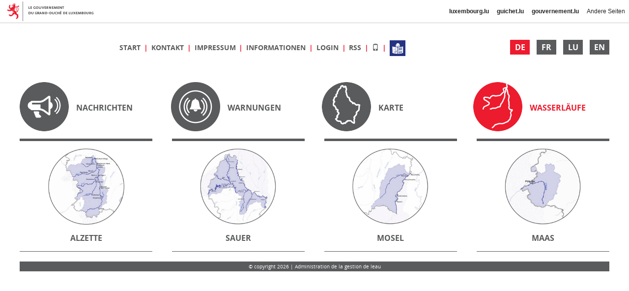

--- FILE ---
content_type: text/html;charset=UTF-8
request_url: https://inondations.lu/basins;jsessionid=07da5886dcf427d6a605b675d468
body_size: 2409
content:






















    



















<!DOCTYPE html>
<html lang="de">
    <head>
        <meta charset="utf-8">
        <meta http-equiv="content-type" content="text/html;charset=utf-8"/>
        <title>Wasserläufe - Inondations.lu</title>
        <meta name="viewport" content="width=device-width, initial-scale=1">
        
        
        

        
        
            
            
                <link href="/css/bootstrap.css" rel="stylesheet">
            
        

        
        
            
                
                
                    <link href="/rsrc/9b95dee8/fontawesome/css/fontawesome-all.css" rel="stylesheet">
                
            
        
            
                
                
                    <link href="/rsrc/9b95dee8/css/compiled/inondations-desktop.css" rel="stylesheet">
                
            
        

        
        <!--[if lt IE 9]>
        
            
            
          <script src="/js/html5shiv.js"></script>
          <script src="/js/respond.js"></script>
            
        
        <![endif]-->

        <link rel="shortcut icon" href="/favicon.ico">


        
        
            
            
                <script src="/js/jquery.js"></script>
                <script src="/js/bootstrap.js"></script>
            
        
        
        <script type="text/javascript">
            var basepath='';
            $(document).ready(function() {
                Localization.setDefaultLanguage('de');
            });
        </script>
        
            
                
                
                    <script src="/rsrc/9b95dee8/js/compiled/water-level-graph.js"></script>
                
            
        
            
                
                
                    <script src="/rsrc/9b95dee8/js/inondations.js"></script>
                
            
        
            
                
                
                    <script src="/rsrc/9b95dee8/js/js-bundle.js"></script>
                
            
        
            
                
                
                    <script src="/rsrc/9b95dee8/jsbundles/Inondations_de.js"></script>
                
            
        
            
                
                
                    <script src="/rsrc/9b95dee8/js/lib/sortable.js"></script>
                
            
        
            
                
                    <script src="https://apiv3.geoportail.lu/apiv3loader.js"></script>
                
                
            
        
            
                
                
                    <script src="/rsrc/9b95dee8/js/lib/d3.js"></script>
                
            
        
                    
        
            
        
            <script> 
              (function(i,s,o,g,r,a,m){i['GoogleAnalyticsObject']=r;i[r]=i[r]||function(){ 
              (i[r].q=i[r].q||[]).push(arguments)},i[r].l=1*new Date();a=s.createElement(o), 
              m=s.getElementsByTagName(o)[0];a.async=1;a.src=g;m.parentNode.insertBefore(a,m) 
              })(window,document,'script','https://www.google-analytics.com/analytics.js','ga'); 

              ga('create', 'UA-77233939-1', 'auto'); 
              ga('send', 'pageview'); 
            </script> 
        
            
        <link rel="alternate" type="application/rss+xml"
              title="Inondations.lu - Aktuelle Warnungen"
              href="/rss/de" />

    </head>
    
    
    <body>
        
        <div id="page">
            
            <div id="header">
                <div id="languages" class="pull-right">
                    
                        <a class="language active"
                           href="?lang=de">
                            DE
                        </a>
                    
                        <a class="language"
                           href="?lang=fr">
                            FR
                        </a>
                    
                        <a class="language"
                           href="?lang=lb">
                            LU
                        </a>
                    
                        <a class="language"
                           href="?lang=en">
                            EN
                        </a>
                    
                </div>

                <div id="navigation">
                    
                        
                            <span class="item">
                                <a href="/" >
                                    
                                    
                                        Start
                                    
                                </a>
                            </span>
                        
                    
                        
                            <span class="item">
                                <a href="/information/contact" >
                                    
                                    
                                        Kontakt
                                    
                                </a>
                            </span>
                        
                    
                        
                            <span class="item">
                                <a href="/legal-notice" >
                                    
                                    
                                        Impressum
                                    
                                </a>
                            </span>
                        
                    
                        
                            <span class="item">
                                <a href="/information" >
                                    
                                    
                                        Informationen
                                    
                                </a>
                            </span>
                        
                    
                        
                            <span class="item">
                                <a href="/login" >
                                    
                                    
                                        Login
                                    
                                </a>
                            </span>
                        
                    
                        
                    
                        
                    
                        
                            <span class="item">
                                <a href="/rss/de" target="_blank">
                                    
                                    
                                        RSS
                                    
                                </a>
                            </span>
                        
                    
                    
                    <span class="item">
                        <a href="?view=mobile">
                            <span class="glyphicon glyphicon-phone" title="Wechseln zur Mobil-Seite"></span>
                        </a>
                    </span>
                    <span class="item">
                        <a href="/files/LS_Hochwasser.pdf" target="_blank" title="Informationen in leichter Sprache">
                            <img src="/img/icon-simple-language.png" class="simple-language-icon" width="32" height="32">
                        </a>
                    </span>
                </div>
            </div>
        
            
            
            
            
            


















    <div id="menu" class="row">
        
            <div class="col-lg-3 col-xs-6 menu-item">
                <a class="img-hover" href="/news;jsessionid=0b42060cd08e7b50f2fd8fd747cc">
                    <img class="icon" src="/img/menu-news.png"
                         data-src-hover="/img/menu-news-active.png" />
                    <div class="valign">
                        Nachrichten
                    </div>
                </a>
            </div>
        
            <div class="col-lg-3 col-xs-6 menu-item">
                <a class="img-hover" href="/alerts;jsessionid=0b42060cd08e7b50f2fd8fd747cc">
                    <img class="icon" src="/img/menu-alerts.png"
                         data-src-hover="/img/menu-alerts-active.png" />
                    <div class="valign">
                        Warnungen
                    </div>
                </a>
            </div>
        
            <div class="col-lg-3 col-xs-6 menu-item">
                <a class="img-hover" href="/map;jsessionid=0b42060cd08e7b50f2fd8fd747cc">
                    <img class="icon" src="/img/menu-map.png"
                         data-src-hover="/img/menu-map-active.png" />
                    <div class="valign">
                        Karte
                    </div>
                </a>
            </div>
        
            <div class="col-lg-3 col-xs-6 menu-item active">
                <a class="img-hover" href="/basins;jsessionid=0b42060cd08e7b50f2fd8fd747cc">
                    <img class="icon" src="/img/menu-basins-active.png"
                         data-src-hover="/img/menu-basins-active.png" />
                    <div class="valign">
                        Wasserläufe
                    </div>
                </a>
            </div>
        
    </div>






<div id="basins">
    
    
    <a class="basin "
           href="/basins/alzette">

            <img src="/img/basin-alzette.png" class="icon-basin" />
            <div class="basin-name">
                Alzette
            </div>

        </a><a class="basin "
           href="/basins/sauer">

            <img src="/img/basin-sauer.png" class="icon-basin" />
            <div class="basin-name">
                Sauer
            </div>

        </a><a class="basin "
           href="/basins/moselle">

            <img src="/img/basin-moselle.png" class="icon-basin" />
            <div class="basin-name">
                Mosel
            </div>

        </a><a class="basin "
           href="/basins/meuse">

            <img src="/img/basin-meuse.png" class="icon-basin" />
            <div class="basin-name">
                Maas
            </div>

        </a>

</div>
    
<div id="rivers">

    
    
</div>
    



        
                    
        <div class="clearfix"></div>

        <div id="footer">
            © copyright 2026 | Administration de la gestion de leau
        </div>
        
    </div> 
    
    <script>
        var $html = $('html');
        var lang = $html.attr('lang');
        var useFallback = (lang != 'de' && lang != 'fr' && lang != 'en');
        if (useFallback) {
            $html.attr('lang', 'de');
        }
    </script>
    <script src="//cdn.public.lu/skizz/govbar/2-2-0/govbar.js" data-govbar="{ }"></script>
    <script>
        govbar();
        if (useFallback) {
            $html.attr('lang', lang);
        }
    </script>

</body>
</html>



--- FILE ---
content_type: text/css;charset=UTF-8
request_url: https://inondations.lu/rsrc/9b95dee8/css/compiled/inondations-desktop.css
body_size: 34102
content:
@charset "UTF-8";
/* Adapted from https://github.com/FontFaceKit/open-sans */
/* BEGIN Light */
@font-face {
  font-family: "Open Sans";
  src: url("/fonts/open-sans/Light/OpenSans-Light.eot?v=1.1.0");
  src: url("/fonts/open-sans/Light/OpenSans-Light.eot?#iefix&v=1.1.0") format("embedded-opentype"), url("/fonts/open-sans/Light/OpenSans-Light.woff2?v=1.1.0") format("woff2"), url("/fonts/open-sans/Light/OpenSans-Light.woff?v=1.1.0") format("woff"), url("/fonts/open-sans/Light/OpenSans-Light.ttf?v=1.1.0") format("truetype"), url("/fonts/open-sans/Light/OpenSans-Light.svg?v=1.1.0#Light") format("svg");
  font-weight: 300;
  font-style: normal;
}
/* END Light */
/* BEGIN Light Italic */
@font-face {
  font-family: "Open Sans";
  src: url("/fonts/open-sans/LightItalic/OpenSans-LightItalic.eot?v=1.1.0");
  src: url("/fonts/open-sans/LightItalic/OpenSans-LightItalic.eot?#iefix&v=1.1.0") format("embedded-opentype"), url("/fonts/open-sans/LightItalic/OpenSans-LightItalic.woff2?v=1.1.0") format("woff2"), url("/fonts/open-sans/LightItalic/OpenSans-LightItalic.woff?v=1.1.0") format("woff"), url("/fonts/open-sans/LightItalic/OpenSans-LightItalic.ttf?v=1.1.0") format("truetype"), url("/fonts/open-sans/LightItalic/OpenSans-LightItalic.svg?v=1.1.0#LightItalic") format("svg");
  font-weight: 300;
  font-style: italic;
}
/* END Light Italic */
/* BEGIN Regular */
@font-face {
  font-family: "Open Sans";
  src: url("/fonts/open-sans/Regular/OpenSans-Regular.eot?v=1.1.0");
  src: url("/fonts/open-sans/Regular/OpenSans-Regular.eot?#iefix&v=1.1.0") format("embedded-opentype"), url("/fonts/open-sans/Regular/OpenSans-Regular.woff2?v=1.1.0") format("woff2"), url("/fonts/open-sans/Regular/OpenSans-Regular.woff?v=1.1.0") format("woff"), url("/fonts/open-sans/Regular/OpenSans-Regular.ttf?v=1.1.0") format("truetype"), url("/fonts/open-sans/Regular/OpenSans-Regular.svg?v=1.1.0#Regular") format("svg");
  font-weight: normal;
  font-style: normal;
}
/* END Regular */
/* BEGIN Italic */
@font-face {
  font-family: "Open Sans";
  src: url("/fonts/open-sans/Italic/OpenSans-Italic.eot?v=1.1.0");
  src: url("/fonts/open-sans/Italic/OpenSans-Italic.eot?#iefix&v=1.1.0") format("embedded-opentype"), url("/fonts/open-sans/Italic/OpenSans-Italic.woff2?v=1.1.0") format("woff2"), url("/fonts/open-sans/Italic/OpenSans-Italic.woff?v=1.1.0") format("woff"), url("/fonts/open-sans/Italic/OpenSans-Italic.ttf?v=1.1.0") format("truetype"), url("/fonts/open-sans/Italic/OpenSans-Italic.svg?v=1.1.0#Italic") format("svg");
  font-weight: normal;
  font-style: italic;
}
/* END Italic */
/* BEGIN Semibold */
@font-face {
  font-family: "Open Sans";
  src: url("/fonts/open-sans/Semibold/OpenSans-Semibold.eot?v=1.1.0");
  src: url("/fonts/open-sans/Semibold/OpenSans-Semibold.eot?#iefix&v=1.1.0") format("embedded-opentype"), url("/fonts/open-sans/Semibold/OpenSans-Semibold.woff2?v=1.1.0") format("woff2"), url("/fonts/open-sans/Semibold/OpenSans-Semibold.woff?v=1.1.0") format("woff"), url("/fonts/open-sans/Semibold/OpenSans-Semibold.ttf?v=1.1.0") format("truetype"), url("/fonts/open-sans/Semibold/OpenSans-Semibold.svg?v=1.1.0#Semibold") format("svg");
  font-weight: 600;
  font-style: normal;
}
/* END Semibold */
/* BEGIN Semibold Italic */
@font-face {
  font-family: "Open Sans";
  src: url("/fonts/open-sans/SemiboldItalic/OpenSans-SemiboldItalic.eot?v=1.1.0");
  src: url("/fonts/open-sans/SemiboldItalic/OpenSans-SemiboldItalic.eot?#iefix&v=1.1.0") format("embedded-opentype"), url("/fonts/open-sans/SemiboldItalic/OpenSans-SemiboldItalic.woff2?v=1.1.0") format("woff2"), url("/fonts/open-sans/SemiboldItalic/OpenSans-SemiboldItalic.woff?v=1.1.0") format("woff"), url("/fonts/open-sans/SemiboldItalic/OpenSans-SemiboldItalic.ttf?v=1.1.0") format("truetype"), url("/fonts/open-sans/SemiboldItalic/OpenSans-SemiboldItalic.svg?v=1.1.0#SemiboldItalic") format("svg");
  font-weight: 600;
  font-style: italic;
}
/* END Semibold Italic */
/* BEGIN Bold */
@font-face {
  font-family: "Open Sans";
  src: url("/fonts/open-sans/Bold/OpenSans-Bold.eot?v=1.1.0");
  src: url("/fonts/open-sans/Bold/OpenSans-Bold.eot?#iefix&v=1.1.0") format("embedded-opentype"), url("/fonts/open-sans/Bold/OpenSans-Bold.woff2?v=1.1.0") format("woff2"), url("/fonts/open-sans/Bold/OpenSans-Bold.woff?v=1.1.0") format("woff"), url("/fonts/open-sans/Bold/OpenSans-Bold.ttf?v=1.1.0") format("truetype"), url("/fonts/open-sans/Bold/OpenSans-Bold.svg?v=1.1.0#Bold") format("svg");
  font-weight: bold;
  font-style: normal;
}
/* END Bold */
/* BEGIN Bold Italic */
@font-face {
  font-family: "Open Sans";
  src: url("/fonts/open-sans/BoldItalic/OpenSans-BoldItalic.eot?v=1.1.0");
  src: url("/fonts/open-sans/BoldItalic/OpenSans-BoldItalic.eot?#iefix&v=1.1.0") format("embedded-opentype"), url("/fonts/open-sans/BoldItalic/OpenSans-BoldItalic.woff2?v=1.1.0") format("woff2"), url("/fonts/open-sans/BoldItalic/OpenSans-BoldItalic.woff?v=1.1.0") format("woff"), url("/fonts/open-sans/BoldItalic/OpenSans-BoldItalic.ttf?v=1.1.0") format("truetype"), url("/fonts/open-sans/BoldItalic/OpenSans-BoldItalic.svg?v=1.1.0#BoldItalic") format("svg");
  font-weight: bold;
  font-style: italic;
}
/* END Bold Italic */
/* BEGIN Extrabold */
@font-face {
  font-family: "Open Sans";
  src: url("/fonts/open-sans/ExtraBold/OpenSans-ExtraBold.eot?v=1.1.0");
  src: url("/fonts/open-sans/ExtraBold/OpenSans-ExtraBold.eot?#iefix&v=1.1.0") format("embedded-opentype"), url("/fonts/open-sans/ExtraBold/OpenSans-ExtraBold.woff2?v=1.1.0") format("woff2"), url("/fonts/open-sans/ExtraBold/OpenSans-ExtraBold.woff?v=1.1.0") format("woff"), url("/fonts/open-sans/ExtraBold/OpenSans-ExtraBold.ttf?v=1.1.0") format("truetype"), url("/fonts/open-sans/ExtraBold/OpenSans-ExtraBold.svg?v=1.1.0#ExtraBold") format("svg");
  font-weight: 800;
  font-style: normal;
}
/* END Extrabold */
/* BEGIN Extrabold Italic */
@font-face {
  font-family: "Open Sans";
  src: url("/fonts/open-sans/ExtraBoldItalic/OpenSans-ExtraBoldItalic.eot?v=1.1.0");
  src: url("/fonts/open-sans/ExtraBoldItalic/OpenSans-ExtraBoldItalic.eot?#iefix&v=1.1.0") format("embedded-opentype"), url("/fonts/open-sans/ExtraBoldItalic/OpenSans-ExtraBoldItalic.woff2?v=1.1.0") format("woff2"), url("/fonts/open-sans/ExtraBoldItalic/OpenSans-ExtraBoldItalic.woff?v=1.1.0") format("woff"), url("/fonts/open-sans/ExtraBoldItalic/OpenSans-ExtraBoldItalic.ttf?v=1.1.0") format("truetype"), url("/fonts/open-sans/ExtraBoldItalic/OpenSans-ExtraBoldItalic.svg?v=1.1.0#ExtraBoldItalic") format("svg");
  font-weight: 800;
  font-style: italic;
}
/* END Extrabold Italic */

.sortable th:not(.no-sort) {
  cursor: pointer;
}
.sortable th:not(.no-sort):hover::after {
  content: " ▸";
}
.sortable th:not(.no-sort)::after {
  content: " ▸";
}
.sortable th:not(.no-sort).dir-d::after {
  content: " ▾";
}
.sortable th:not(.no-sort).dir-u::after {
  content: " ▴";
}

@font-face {
  font-family: "Font Awesome 5 Pro Solid";
  font-style: normal;
  font-weight: 900;
  src: url("../../fontawesome/webfonts/fa-solid-900.eot");
  src: url("../../fontawesome/webfonts/fa-solid-900.eot?#iefix") format("embedded-opentype"), url("../../fontawesome/webfonts/fa-solid-900.woff2") format("woff2"), url("../../fontawesome/webfonts/fa-solid-900.woff") format("woff"), url("../../fontawesome/webfonts/fa-solid-900.ttf") format("truetype"), url("../../fontawesome/webfonts/fa-solid-900.svg#fontawesome") format("svg");
}
.font-large, #contact .title, #legalNotice .title, #overviewMap .legend .btn, .station-details .station-navigation-wrapper, .station-details .header, #rivers .station-graph-entry .header, #alerts .item .alert-date, #alerts .item .title, #news .item .date, #externalLinks .item .content .title, #home #welcome .title, .info-page .consequences-and-tips .ct-title, .info-page .title {
  font-size: 18px;
  line-height: 27px;
}

.font-xlarge, #news .item .title {
  font-size: 24px;
  line-height: 36px;
}

.font-medium, .station-details .info-table thead .title, #rivers .station-name, #rivers .station-table, #rivers .river, #rivers .river-cell a, #basins .basin, #alerts .item .link-report, #news #archive, #externalLinks .item .content, #home #welcome .subtitle, #menu .menu-item a, #infoMenu .menu-item a, #header #languages .language, .info-page .subtitle {
  font-size: 16px;
  line-height: 24px;
}

.font-normal, .station-details.graph-widget .info-table thead, .station-details.graph-widget .station-navigation-wrapper, .station-details .info-table, #alerts .item .alert-content, #header #navigation .item a, body, .info-page .subtitle-2 {
  font-size: 14px;
  line-height: 21px;
}

.font-small, .station-details.graph-widget .info-table, #footer {
  font-size: 10px;
  line-height: 15px;
}

.inline-block {
  display: inline-block;
}

.nowrap {
  white-space: nowrap;
}

li.no-marker::marker {
  content: "";
}

.carousel-indicators li {
  border-radius: 10px !important;
}

.spacer-v-20 {
  margin-top: 20px;
}

.spacer-v-10 {
  margin-top: 10px;
}

.well {
  background: #F5F5F5;
  border: none;
  box-shadow: none;
  -webkit-box-shadow: none;
}

[data-content-id] {
  cursor: pointer;
}
[data-content-id]::before {
  font-family: "Font Awesome 5 Pro Solid";
  content: "\f0da";
  width: 20px;
  display: inline-block;
}
[data-content-id][data-is-shown=true]::before {
  content: "\f0d7";
}

.info-content {
  display: none;
}

.columns-3 {
  width: calc((100% - (3 - 1) * 16px) / 3);
}

.columns-3-span-2 {
  width: calc((100% - (3 - 1) * 16px) / 3 * 2 + (2 - 1) * 16px);
}

.columns-3,
.columns-3-span-2 {
  display: inline-block;
  vertical-align: top;
  float: left;
}
.columns-3 + .columns-2,
.columns-3-span-2 + .columns-2 {
  margin-left: 16px;
}

/* ALERT LEVEL RELATED STYLES */
.alert-bg-normal {
  color: black;
  background-color: rgb(96, 141, 43);
}

.alert-bg-standby {
  color: black;
  background-color: rgb(243, 203, 61);
}

.alert-bg-prealert {
  color: black;
  background-color: rgb(235, 106, 35);
}

.alert-bg-alert {
  color: white;
  background-color: rgb(211, 21, 27);
}

/* GENERAL GRAPH SETTINGS */
.water-level-indicator.measured {
  border-color: #7eb6eb;
  background-color: rgb(170, 207, 242);
}
.water-level-indicator.simulated {
  border-color: #c6c6c6;
  background-color: rgb(223, 223, 223);
}
.water-level-indicator.estimated {
  border-color: black;
  stroke-dasharray: 3, 3;
  background-color: rgb(248, 248, 248);
}
.water-level-indicator.vigilance {
  border-color: #ffff19;
  background-color: rgb(255, 255, 127);
}
.water-level-indicator.prealerte {
  border-color: #ff8819;
  background-color: rgb(255, 189, 127);
}
.water-level-indicator.alerte {
  border-color: #ff1919;
  background-color: rgb(255, 127, 127);
}

iframe.width-changed {
  width: 100%;
  display: block;
  border: 0;
  height: 0;
  margin: 0;
}

* {
  -webkit-border-radius: 0 !important;
  -moz-border-radius: 0 !important;
  border-radius: 0 !important;
}

.alert-level-info-box {
  display: flex;
  margin-top: 1.5rem;
  margin-bottom: 1.5rem;
  border: solid 1px black;
}
.alert-level-info-box .color-indicator {
  flex: 0 0 2rem;
  border-right: solid 1px black;
}
.alert-level-info-box .info-text {
  padding: 0.75rem;
  padding-right: 1.5rem;
}
.alert-level-info-box .info-text > p:last-child {
  margin-bottom: auto;
}

.info-page {
  text-align: justify;
  line-height: normal;
}
.info-page .title {
  font-weight: bold;
  text-transform: uppercase;
  color: #ED1B2E;
  margin-top: 12px;
}
.info-page .subtitle {
  font-weight: bold;
  margin-top: 12px;
}
.info-page .alert-level-info-box .subtitle {
  margin-top: 0;
}
.info-page .subtitle-2 {
  font-weight: bold;
  margin-top: 8px;
  color: #5A5B5C;
}
.info-page hr {
  height: 3px;
  color: #5A5B5C;
  background-color: #5A5B5C;
  border-color: #5A5B5C;
}
.info-page .reference {
  display: block;
  margin-top: 6px;
  margin-bottom: 6px;
}
.info-page .indent {
  margin-left: 36px;
}
.info-page .figure-title {
  display: block;
  text-align: center;
  font-weight: bold;
  color: #5A5B5C;
  margin: 6px 0;
}
.info-page .faq-table {
  border-top: solid 1px black;
  border-bottom: solid 1px black;
  margin: 8px 0;
  display: inline-block;
}
.info-page .faq-table tr + tr {
  border-top: dashed 1px black;
}
.info-page .faq-table td {
  padding: 2px 6px;
  text-align: left;
}
.info-page .faq-table td + td {
  padding-left: 12px;
}
.info-page .spaced-table th + th, .info-page .spaced-table td + td {
  padding-left: 16px;
}
.info-page ul.spaced li + li, .info-page ol.spaced li + li {
  margin-top: 11px;
}
.info-page .info-thresholds-wrapper {
  width: 500px;
  max-width: 100%;
  display: inline-block;
}
.info-page .info-thresholds-wrapper .info-thresholds {
  width: 100%;
  text-align: left;
}
.info-page .info-thresholds-wrapper .info-thresholds thead th, .info-page .info-thresholds-wrapper .info-thresholds tbody td + td, .info-page .info-thresholds-wrapper .info-thresholds td.subheader {
  text-align: center;
}
.info-page .info-thresholds-wrapper .info-thresholds td {
  background-color: #F5F5F5;
}
.info-page .info-thresholds-wrapper .info-thresholds th, .info-page .info-thresholds-wrapper .info-thresholds td.subheader {
  background-color: #DEDEDF;
}
.info-page .thresholds-table {
  margin: 30px 0;
  text-align: left;
}
.info-page .thresholds-table thead td {
  font-style: italic;
}
.info-page .thresholds-table td + td, .info-page .thresholds-table th + th {
  padding-left: 15px;
}
.info-page .thresholds-table .values-de td {
  font-weight: bold;
  padding-top: 8px;
}
.info-page .thresholds-table .values-de td.desc {
  font-weight: normal;
}
.info-page .thresholds-table .values-fr td, .info-page .thresholds-table .values-en td {
  font-style: italic;
}
.info-page .thresholds-table .values-en td {
  padding-bottom: 8px;
}
.info-page .consequences-and-tips {
  background-color: #f5f5f5;
  padding: 12px;
  text-align: left;
  margin-left: 12px;
}
.info-page .consequences-and-tips .ct-title {
  font-weight: bold;
}
.info-page .consequences-and-tips .ct-title img {
  display: inline-block;
  width: 40px;
  margin-right: 10px;
}
.info-page .consequences-and-tips .ct-subtitle {
  font-weight: bold;
  margin-left: 40px;
}
.info-page .consequences-and-tips hr {
  height: 1px;
  color: #5A5B5C;
  background-color: #5A5B5C;
  border-color: #5A5B5C;
  margin-top: 10px;
  margin-bottom: 10px;
}

#answerPhoneTable [title] {
  text-decoration: underline;
  text-decoration-style: dotted;
  text-decoration-color: #A9AAAD;
}

.error-block {
  margin-top: 50px;
  margin-bottom: 50px;
  padding: 50px;
  text-align: center;
  line-height: 200%;
  border: solid 1px #DEDEDF;
  background-color: #F5F5F5;
}

.simple-language-link {
  display: inline-block;
}
.simple-language-link > a {
  display: flex;
  align-items: center;
  gap: 0.5em;
}
.simple-language-link > a .simple-language-icon {
  width: 32px;
  height: 32px;
  flex-basis: 32px;
  flex-grow: 0;
  margin-top: 0.5rem;
  margin-bottom: 0.5rem;
}

/* GOVBAR FIXES */
.govbar {
  z-index: 300 !important;
}

/* CONSEQUENCES AND TIPS */
.ct-container .ct-header {
  cursor: pointer;
  padding: 8px;
}
.ct-container .ct-header::before {
  font-family: "Font Awesome 5 Pro Solid";
  content: "\f0da";
  width: 20px;
  display: inline-block;
}
.ct-container .ct-header[data-is-shown=true]::before {
  content: "\f0d7";
}
.ct-container.ct-standby .ct-header {
  background-color: rgb(243, 203, 61);
  color: black;
}
.ct-container.ct-prealert .ct-header {
  background-color: rgb(235, 106, 35);
  color: black;
}
.ct-container.ct-alert .ct-header {
  background-color: rgb(211, 21, 27);
  color: white;
}
.ct-container .ct-contents {
  display: none;
  padding: 8px;
  background-color: #f5f5f5;
}

.water-level-graph {
  font-family: "Open Sans", Arial, Helvetica, sans-serif;
  font-size: 14px;
}
.water-level-graph .axis path,
.water-level-graph .axis line {
  fill: none;
  stroke: black;
  shape-rendering: crispEdges;
}
.water-level-graph .levels.area.measured {
  fill: rgb(170, 207, 242);
}
.water-level-graph .levels.area.simulated {
  fill: rgb(223, 223, 223);
}
.water-level-graph .levels.area.estimated {
  fill: rgb(248, 248, 248);
}
.water-level-graph .levels.area.vigilance {
  fill: rgb(255, 255, 127);
}
.water-level-graph .levels.area.prealerte {
  fill: rgb(255, 189, 127);
}
.water-level-graph .levels.area.alerte {
  fill: rgb(255, 127, 127);
}
.water-level-graph .levels.line {
  stroke-width: 2;
}
.water-level-graph .levels.line.measured {
  stroke: #7eb6eb;
}
.water-level-graph .levels.line.simulated {
  stroke: #c6c6c6;
}
.water-level-graph .levels.line.estimated {
  stroke: black;
  stroke-dasharray: 5, 5;
}
.water-level-graph .levels.line.vigilance {
  stroke: #ffff19;
}
.water-level-graph .levels.line.prealerte {
  stroke: #ff8819;
}
.water-level-graph .levels.line.alerte {
  stroke: #ff1919;
}
.water-level-graph .cote.bar.vigilance {
  stroke: rgb(243, 203, 61);
}
.water-level-graph .cote.bar.prealerte {
  stroke: rgb(235, 106, 35);
}
.water-level-graph .cote.bar.alerte {
  stroke: rgb(211, 21, 27);
}
.water-level-graph .grid .tick {
  stroke: #5A5B5C;
  stroke-opacity: 0.5;
  shape-rendering: crispEdges;
}
.water-level-graph .grid .domain {
  display: none;
}
.water-level-graph .overlay {
  fill: none;
  pointer-events: all;
}
.water-level-graph .focus circle {
  fill: none;
  stroke: black;
}
.water-level-graph .no-data {
  font-size: 18px;
  fill: #A9AAAD;
  font-weight: bold;
  text-transform: uppercase;
}

html, body, #page {
  margin: 0;
  padding: 0;
  width: 100%;
  min-height: 100%;
}

body {
  font-family: "Open Sans", Arial, Helvetica, sans-serif;
  color: black;
  text-align: center;
  height: 100%;
}

#page {
  position: relative;
  margin: auto;
  padding: 40px;
  padding-top: 20px;
  text-align: left;
  max-width: 1280px;
}

a {
  color: #5A5B5C;
}

a:hover, a:active, .item.active a {
  color: #ED1B2E;
  text-decoration: none;
}

.mapTooltip {
  position: absolute;
  padding: 2px 10px;
  border: solid 1px #5A5B5C;
  background-color: #F5F5F5;
  border-radius: 4px;
  white-space: nowrap;
  display: block;
  overflow: visible;
  z-index: 100000;
}

#header {
  text-align: center;
  /*height: 60px;*/
  line-height: 60px;
}
#header #govlogo {
  text-align: left;
}
#header #govlogo img {
  width: 240px;
  height: 60px;
}
#header #navigation .item a {
  font-weight: bold;
  text-transform: uppercase;
}
#header #navigation .item + .item::before {
  content: "|";
  font-weight: bold;
  color: #ED1B2E;
  display: inline-block;
  padding-left: 0.2em;
  padding-right: 0.2em;
}
#header #languages {
  text-align: right;
}
#header #languages .language {
  font-weight: bold;
  text-align: center;
  display: inline-block;
  width: 40px;
  height: 30px;
  line-height: 30px;
  margin-left: 10px;
  color: white;
  background-color: #5A5B5C;
}
#header #languages .language.active, #header #languages .language:hover {
  background-color: #ED1B2E;
}
#header #headerSimpleLanguageLink {
  text-align: center;
  line-height: normal;
}

#globalAlert {
  border: solid 1px #5A5B5C;
  padding: 1em;
  line-height: normal;
}
#globalAlert > p:last-child {
  margin-bottom: 0;
}

#menu {
  margin-top: 20px;
}

#banner_carousel {
  width: 100%;
}
#banner_carousel.small-carousel {
  height: 60px;
  overflow-y: hidden;
}
#banner_carousel .carousel-indicators {
  bottom: 4px;
}
#banner_carousel .carousel-indicators li {
  width: 20px;
  height: 20px;
  background-color: #E4E5DF;
  border: none;
}
#banner_carousel .carousel-indicators li.active {
  background-color: #ED1B2E;
}

.carousel-end-of-page {
  margin-top: 20px;
}

#infoMenu {
  margin-top: 20px;
}
#infoMenu .top-border {
  border-top: solid 1px black;
}

#menu .menu-item, #infoMenu .menu-item {
  display: inline-block;
  margin-top: 20px;
  line-height: 100px;
}
#menu .menu-item .valign, #infoMenu .menu-item .valign {
  display: inline-block;
  width: calc(100% - 120px);
  line-height: 24px;
  vertical-align: middle;
}
#menu .menu-item a, #infoMenu .menu-item a {
  font-weight: bold;
  text-transform: uppercase;
  float: left;
  line-height: 100px;
  width: 100%;
  height: 100px;
}
#menu .menu-item.active a, #infoMenu .menu-item.active a {
  color: #ED1B2E;
}
#menu .menu-item .icon, #infoMenu .menu-item .icon {
  width: 100px;
  height: 100px;
  margin-right: 15px;
  float: left;
}

#menuSeparator .dash {
  display: inline-block;
  width: 48.75%;
  height: 5px;
  background-color: #5A5B5C;
  margin-top: 15px;
  float: left;
}
#menuSeparator .dash + .dash {
  float: right;
}

.separator {
  border-bottom: solid 5px #5A5B5C;
  margin-top: 10px;
  margin-bottom: 10px;
}

#footer {
  color: white;
  text-align: center;
  background-color: #5A5B5C;
  position: absolute;
  bottom: 0;
  left: 0;
  right: 0;
  height: 20px;
  line-height: 20px;
  margin: 0 40px;
}

#home #welcome, #home #externalLinks {
  margin-top: 30px;
}
#home #welcome {
  background-color: #F5F5F5;
  padding: 10px;
  min-height: 320px;
  text-align: justify;
  /* right-align with menu separator dash */
}
@media (min-width: 1200px) {
  #home #welcome.col-lg-6 {
    width: 48.75%;
    margin-right: 1.25%;
  }
}
#home #welcome .title {
  font-weight: bold;
  color: #5A5B5C;
  text-transform: uppercase;
}
#home #welcome .subtitle {
  font-weight: bold;
  text-align: left;
}

#externalLinks .item {
  display: flex;
  height: 100px;
  line-height: 100px;
}
#externalLinks .item.v-item {
  margin-top: 15px;
  margin-bottom: 15px;
}
#externalLinks .item .logo {
  flex: 0 0 166px;
  padding-right: 15px;
  border-right: solid 1px #5A5B5C;
  margin-right: 15px;
  display: inline-block;
  height: 100px;
  text-align: end;
}
#externalLinks .item .logo img {
  max-width: 150%;
  max-height: 100%;
}
#externalLinks .item .content .title {
  font-weight: bold;
  color: #5A5B5C;
  text-transform: uppercase;
}

#news {
  color: #5A5B5C;
}
#news #archive, #news .item {
  margin-top: 20px;
}
#news #archive {
  font-weight: bold;
  text-align: center;
}
#news #archive .panel {
  border: none;
}
#news #archive .panel-heading {
  background-color: #5A5B5C;
  color: white;
  text-transform: uppercase;
}
#news #archive .list-group-item {
  background-color: #F5F5F5;
  border: none;
  border-top: solid 1px white;
}
#news #archive .list-group-item.active, #news #archive .list-group-item:hover {
  background-color: #DEDEDF;
}
#news .item {
  background-color: #F5F5F5;
  padding: 20px;
}
#news .item .separator {
  width: 100%;
  border-bottom: solid 1px #5A5B5C;
  margin-bottom: 20px;
}
#news .item .date {
  font-weight: bold;
}
#news .item .date .day-of-week {
  font-weight: normal;
  text-transform: uppercase;
}
#news .item .title-row {
  margin-bottom: 2px;
}
#news .item .title {
  line-height: 24px;
  font-weight: bold;
}
#news .item .image img {
  max-width: 100%;
}
#news .item .text {
  color: black;
  line-height: 1.6;
}
#news .item .text .link {
  margin-top: 8px;
}
#news .item .attachment {
  margin-top: 12px;
}

#alerts .item {
  margin-top: 20px;
}
#alerts .item .title {
  color: #5A5B5C;
  font-weight: bold;
  text-transform: uppercase;
  padding-bottom: 10px;
  border-bottom: solid 1px black;
  margin-bottom: 20px;
}
#alerts .item .alert-content-wrapper {
  display: table;
}
#alerts .item .rivers-icon {
  width: 135px;
  margin-right: 20px;
  display: table-cell;
}
#alerts .item .alert-content {
  display: table-cell;
  width: 100%;
  background-color: #F5F5F5;
  vertical-align: top;
}
#alerts .item .alert-text {
  padding: 10px;
}
#alerts .item .alert-date {
  font-weight: bold;
  padding: 5px;
  padding-left: 10px;
  color: white;
}
#alerts .item .alert-date .day-of-week {
  text-transform: uppercase;
  font-weight: normal;
  display: block;
}
#alerts .item .alert-date .alert-icon {
  height: 45px;
  margin: 4px;
}
#alerts .item .alert-type-standby {
  color: black;
  background-color: rgb(243, 203, 61);
}
#alerts .item .alert-type-prealert {
  color: black;
  background-color: rgb(235, 106, 35);
}
#alerts .item .alert-type-alert {
  color: white;
  background-color: rgb(211, 21, 27);
}
.basins-content {
  float: right;
  width: 74.1675%;
  margin-top: 5px;
}
.basins-content .water-level-graph-container {
  width: 100%;
  height: 320px;
}

.water-level-indicator {
  border-style: solid;
  border-width: 2px;
}

#basins .basin {
  display: inline-block;
  font-weight: bold;
  text-transform: uppercase;
  text-align: center;
  margin-top: 15px;
  padding-top: 15px;
  padding-bottom: 15px;
  width: 22.5025%;
  border-top: solid 5px #5A5B5C;
  border-bottom: solid 1px #5A5B5C;
}
#basins .basin + .basin {
  margin-left: 3.33%;
}
#basins .basin img.icon-basin {
  width: 100%;
  max-width: 155px;
  margin-bottom: 15px;
}
#basins .basin.active, #basins .basin:hover {
  background-color: #DEDEDF;
  color: #ED1B2E;
}
#basins .basin.inactive {
  opacity: 0.5;
}
#basins .basin.inactive:hover {
  opacity: 1;
}

#rivers {
  /* GRAPH */
}
#rivers .river-wrapper {
  display: block;
}
#rivers .river, #rivers .river-cell a {
  font-weight: bold;
  text-transform: uppercase;
  display: inline-block;
  text-align: center;
  color: #5A5B5C;
  background-color: #DEDEDF;
  padding: 2px 0;
  margin-top: 3px;
  width: 22.5025%;
}
#rivers .river:hover, #rivers .river.active, #rivers .river-cell a:hover, #rivers .river-cell a.active {
  color: white;
}
#rivers .river .inner, #rivers .river-cell a .inner, #rivers .station-name .inner {
  height: 35px;
  line-height: 35px;
}
#rivers .river:hover .inner, #rivers .river.active .inner, #rivers .river-cell a:hover .inner, #rivers .river-cell a.active .inner, #rivers .station-name:hover .inner, #rivers .station-name.active .inner {
  background-color: #5A5B5C;
}
#rivers .station-table {
  width: 100%;
  color: #5A5B5C;
  background-color: white;
}
#rivers .station-table tr {
  height: 39px;
  line-height: 35px;
}
#rivers .water-levels-header {
  padding-top: 4px;
}
#rivers .water-levels-header .water-levels-header-content {
  background-color: #5A5B5C;
  color: white;
  text-transform: uppercase;
  text-align: center;
  padding: 0 10px;
}
#rivers .river-cell {
  width: 22.5025%;
}
#rivers .river-cell a, #rivers .station-name a {
  display: inline-block;
  width: 100%;
}
#rivers .content-margin {
  width: 3.33%;
}
#rivers tr.station-data, #rivers .station-name-link {
  border-top: solid 1px #5A5B5C;
  border-bottom: solid 1px #5A5B5C;
}
#rivers tr.station-data + tr.station-data,
#rivers .station-name-link.not-first {
  border-top: none;
}
#rivers .station-name {
  font-weight: bold;
  text-transform: uppercase;
  display: inline-block;
  text-align: left;
  padding: 2px 0;
  width: 22.5025%;
  background-color: white;
}
#rivers .station-name.active .inner {
  background-color: #DEDEDF;
  color: #ED1B2E;
}
#rivers td.station-name, #rivers .station-name-link .inner {
  padding-left: 15px;
}
#rivers td.station-name {
  width: 100%;
}
#rivers .new-day {
  margin-left: 15px;
}
#rivers .water-level-date {
  font-weight: bold;
}
#rivers .water-level-date,
#rivers .water-level-value {
  text-align: right;
  padding-right: 8px;
}
#rivers .water-levels-not-available {
  color: red;
  text-align: center;
}
#rivers .icon-graph {
  height: 22px;
}
#rivers .station-graph-entry .header {
  text-transform: uppercase;
  text-align: center;
  background-color: #5A5B5C;
  color: white;
  height: 35px;
  line-height: 35px;
  padding: 0 5px;
}
#rivers .station-graph-entry .station-graph {
  display: flex;
  align-items: center;
  flex-wrap: wrap;
}
#rivers .station-graph-entry .station-graph > * > * {
  padding: 10px;
}
#rivers .station-graph-entry .water-level-graph-container, #rivers .station-graph-entry .station-graph-legend {
  min-height: 320px;
  border: solid 1px black;
}
#rivers .station-graph-entry .station-graph-legend {
  line-height: 30px;
  background-color: #F5F5F5;
}
#rivers .station-graph-entry .station-graph-legend .station-operator {
  max-height: 75px;
  max-width: 100%;
  padding: 5px;
  background-color: white;
}
#rivers .station-graph-entry .water-level-indicator-container {
  white-space: nowrap;
}
#rivers .station-graph-entry .water-level-indicator {
  display: inline-block;
  width: 20px;
  height: 20px;
  vertical-align: middle;
}
#rivers .station-graph-entry .separator {
  margin: 5px 0;
  border-top: solid 1px black;
}

.station-details .header {
  text-transform: uppercase;
  text-align: center;
  background-color: #5A5B5C;
  color: white;
  line-height: 35px;
  padding: 0 5px;
  margin-bottom: 10px;
}
.station-details .station-navigation-wrapper {
  display: inline-block;
  vertical-align: top;
  width: calc((100% - (3 - 1) * 40px) / 3);
  background-color: #DEDEDF;
  color: #5A5B5C;
  text-transform: uppercase;
  height: 31px;
  line-height: 31px;
  font-weight: bold;
}
.station-details .station-navigation-wrapper.not-empty {
  border: solid 1px #5A5B5C;
}
.station-details .station-navigation-wrapper.station-current {
  border: solid 1px #5A5B5C;
  background-color: #5A5B5C;
}
.station-details .station-navigation-wrapper.station-current, .station-details .station-navigation-wrapper.station-current a {
  color: white;
}
.station-details .station-navigation-wrapper .station-icon {
  float: left;
  height: 29px;
  border-right: solid 1px #5A5B5C;
}
.station-details .station-navigation-next {
  display: inline-block;
  vertical-align: top;
  height: 31px;
  width: 39px;
  text-align: center;
  line-height: 29px;
}
.station-details .station-navigation-next img {
  height: 25px;
}
.station-details .info-table {
  font-weight: bold;
  width: 100%;
  margin-bottom: 10px;
}
.station-details .info-table thead {
  background-color: #F5F5F5;
}
.station-details .info-table thead .title {
  background-color: #A9AAAD;
  color: white;
  text-transform: uppercase;
}
.station-details .info-table tbody {
  background-color: #F5F5F5;
  color: black;
}
.station-details .info-table tr, .station-details .info-table tr.title {
  height: 28px;
  line-height: 28px;
  border-bottom: solid 1px #A9AAAD;
}
.station-details .info-table td, .station-details .info-table th {
  padding-left: 20px;
  vertical-align: top;
}
.station-details .info-table td.info-table-label, .station-details .info-table td.compact {
  padding-right: 10px;
  white-space: nowrap;
  width: 1px;
}
.station-details .info-table td.info-table-value {
  white-space: nowrap;
}
.station-details .info-table-reference-period {
  padding-right: 10px;
}
.station-details .info-table-comment {
  display: block;
  padding-bottom: 20px;
}
.station-details .main-column {
  float: left;
  width: calc(100% - (100% - (3 - 1) * 40px) / 3 - 40px);
  margin-top: 10px;
}
.station-details .right-column {
  width: calc((100% - (3 - 1) * 40px) / 3);
  float: right;
  margin-top: 10px;
}
.station-details .station-detail-photo {
  width: 100%;
}
.station-details .water-level-graph-container {
  width: 100%;
  height: 320px;
}
.station-details .notes {
  border: solid 1px #5A5B5C;
  padding: 10px;
  margin-top: 10px;
  margin-bottom: 10px;
}
.station-details .station-detail-map {
  margin-top: 10px;
  height: 250px;
}
.station-details .station-gauge {
  margin-top: 10px;
  width: 100%;
  border: solid 1px black;
}
.station-details .station-gauge-info {
  position: absolute;
  top: 20px;
  right: 10px;
}
.station-details .station-gauge-info img {
  width: 25px;
}
.station-details .station-no-recent-measurements {
  font-weight: bold;
  color: #ED1B2E;
  margin-bottom: 10px;
}
.station-details .station-operator-link {
  display: block;
  text-align: center;
}
.station-details .station-operator-link .station-operator {
  max-width: 100%;
  max-height: 100px;
}

/* station-widget overrides for normal .station-details */
.station-details.station-widget .station-navigation-wrapper {
  width: 100%;
}

/* graph-widget overrides for normal .station-details */
.station-details.graph-widget .station-navigation-wrapper {
  line-height: 29px;
  width: 100%;
}
.station-details.graph-widget .info-table {
  width: auto;
  margin: 0px auto; /* centers the table */
  margin-top: 10px;
}
.station-details.graph-widget .info-table thead th {
  padding-left: 10px;
  padding-right: 10px;
}
.station-details.graph-widget .info-table tr {
  height: 21px;
  line-height: 21px;
  border-bottom: solid 1px #A9AAAD;
}
.station-details.graph-widget .info-table td, .station-details.graph-widget .info-table th {
  padding-left: 5px;
}
.station-details.graph-widget .info-table td.info-table-label, .station-details.graph-widget .info-table td.compact {
  padding-right: 5px;
}
.station-details.graph-widget .water-level-graph-container {
  width: 100%;
  height: 240px;
}

#overviewMap {
  margin-top: 10px;
  height: 1024px;
}
#overviewMap .legend {
  position: absolute;
  top: 8px;
  right: 8px;
  z-index: 1000;
  text-align: left;
  padding: 10px;
  background-color: rgba(255, 255, 255, 0.75);
}
#overviewMap .legend .btn {
  text-transform: uppercase;
  font-weight: bold;
}
#overviewMap .legend p:last-child {
  margin-bottom: 0;
}
#overviewMap .legend .station-flood-status {
  width: 20px;
  height: 20px;
}
#overviewMap .legend .content {
  display: none;
  text-align: left;
}
#overviewMap .legend .collapse-expand {
  width: 100%;
}
#overviewMap .legend .collapse-expand + .content {
  margin-top: 10px;
}

.station-operator-list {
  margin-top: 10px;
  text-align: center;
}
.station-operator-list .station-operator {
  padding: 10px;
  width: 20%;
  min-width: 200px;
  display: inline-block;
}
.station-operator-list .station-operator .station-operator-logo {
  max-height: 80px;
  max-width: 100%;
}

#userForm {
  margin-top: 20px;
}

#legalNotice {
  text-align: justify;
}

#contact, #legalNotice {
  line-height: 23px;
}
#contact .title, #legalNotice .title {
  color: #ED1B2E;
  font-weight: bold;
  text-transform: uppercase;
  margin-bottom: 8px;
}
#contact .contact-photo, #contact .legal-notice-photo, #legalNotice .contact-photo, #legalNotice .legal-notice-photo {
  width: 100%;
}

#faq .link-logo {
  height: 64px;
  vertical-align: middle;
  padding-right: 15px;
  border-right: solid 1px #5A5B5C;
  margin-right: 15px;
}

/*# sourceMappingURL=inondations-desktop.css.map */
